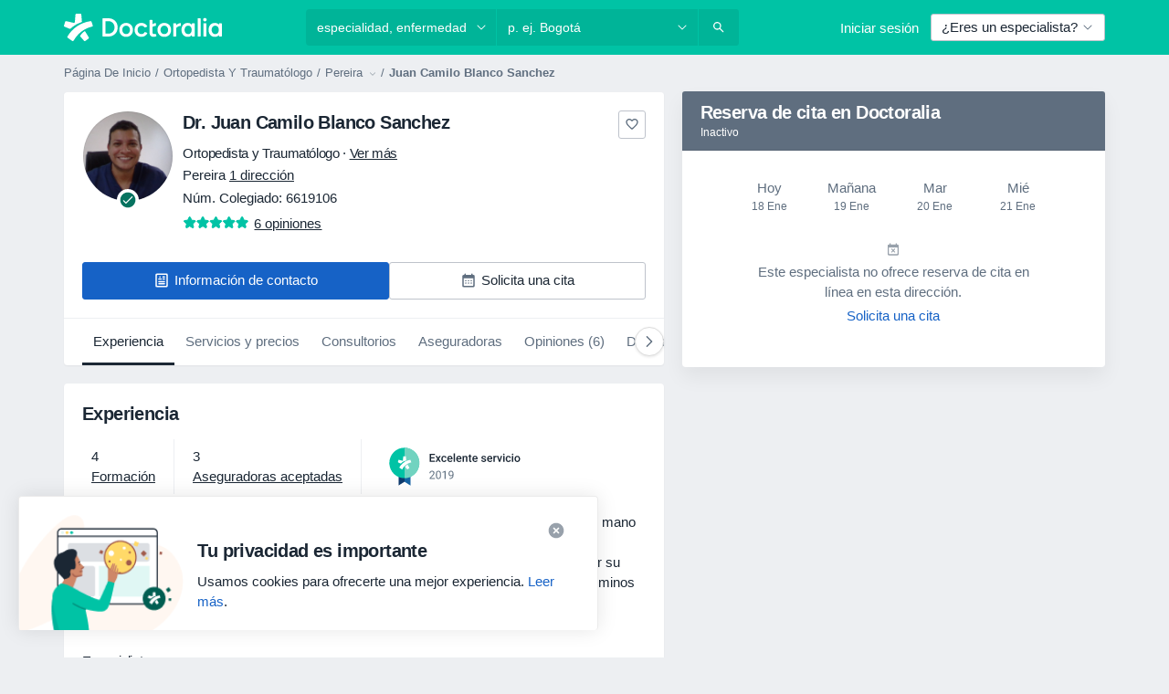

--- FILE ---
content_type: text/javascript; charset=utf-8
request_url: https://platform.docplanner.com/js/DoctorProfileTopBannerModule-chunk-9d409a37.js
body_size: 2447
content:
"use strict";(self.webpackChunkmonolith_app=self.webpackChunkmonolith_app||[]).push([[33340],{8763:function(O,p,n){n.d(p,{A:function(){return h}});function h(l){if(!l)return Promise.reject(new Error("loadSetOfScripts: List of scripts is empty or undefined"));const i=l.shift();return new Promise((v,g)=>{const c=document.createElement("script"),m=document.head||document.getElementsByTagName("head")[0];c.type="text/javascript",c.charset="utf-8",c.src=i,c.async=!0,m.appendChild(c);const C=setTimeout(()=>{g(new Error(`loadSetOfScripts: Loading script (${i}) is taking too long`))},12e4);c.addEventListener("load",()=>{v(c)}),c.addEventListener("error",()=>{clearTimeout(C),g(new Error(`loadSetOfScripts: Error occured during loading the script (${i})`))})}).then(()=>l.length===0?Promise.resolve():h(l),v=>Promise.reject(v))}},41064:function(O,p,n){n.d(p,{I:function(){return h},T:function(){return l}});const h="GETTER_CONFIG_GET_PARAM",l="MUTATION_CONFIG_SET_APP_CONFIG"},73925:function(O,p,n){n.d(p,{A:function(){return I},e:function(){return f}});var h=n(44492),l=n(82374),i=n(41064);const v={appConfig:{}},g={[i.I]:r=>a=>r.appConfig[a]},c={[i.T](r,a){r.appConfig=a}},m={state:v,mutations:c,getters:g};function C(){return r=>{r.registerModule("config",m)}}var _=(r,a,u)=>new Promise((T,E)=>{var d=e=>{try{o(u.next(e))}catch(y){E(y)}},t=e=>{try{o(u.throw(e))}catch(y){E(y)}},o=e=>e.done?T(e.value):Promise.resolve(e.value).then(d,t);o((u=u.apply(r,a)).next())});let S=!1;const L=(r,a)=>{S||(C()(a),a.commit(i.T,r.getAppConfig()),S=!0)},f=r=>{r.prototype.$localStorageName||(r.prototype.$localStorageName="doctor_questions_panel",Object.defineProperty(r.prototype,"$localStorage",{value:new h.A(localStorage)}))};function I(r,a,u){return _(this,null,function*(){u.prototype.$config=r,r.isProd()&&(u.config.errorHandler=T=>{(0,l.A)(T)}),f(u),a&&L(r,a)})}},18311:function(O,p,n){n.r(p),n.d(p,{default:function(){return E}});var h=n(48219),l=n(66474),i=n.n(l),v=n(73925),g=function(){var d=this,t=d.$createElement,o=d._self._c||t;return d.isBannerClicked?d._e():o("div",{on:{click:d.hideCTA}},[o("hubspot-cta",{attrs:{id:d.hubspotId,"indicate-loading":!1}})],1)},c=[],m=n(16096),C=n(46414),_=n(14041);const S="doctor_profile_top_banner_clicked",L=m.A.get(S),f=L&&L.split(",")||[];var I={name:"TopBannerTouchpoint",components:{HubspotCta:_.A},props:{hubspotId:{type:String,required:!0},userId:{type:String,required:!0}},computed:{isBannerClicked(){return f.includes(this.userId)}},mounted(){this.$gtm.pushEvent({category:"get premium top bar",action:"promo redirect display"})},methods:{hideCTA(){f.push(this.userId),m.A.set(S,C.w.FUNCTIONAL,f.toString()),this.$gtm.pushEvent({category:"get premium top bar",action:"promo redirect click"})}}},r=I,a=n(14486),u=(0,a.A)(r,g,c,!1,null,null,null),T=u.exports;function E(d,t){const o=document.querySelector('[data-id="top-banner-touchpoint-vue"]');o instanceof HTMLElement&&(i().use(h.Ay),(0,v.A)(d,null,i()).then(()=>{new(i())({el:o,gtm:t,components:{TopBannerTouchpoint:T}})}))}},14041:function(O,p,n){n.d(p,{A:function(){return d}});var h=function(){var t=this,o=t.$createElement,e=t._self._c||o;return e("div",[t.isLegacy?e("hubspot-cta-legacy",{attrs:{id:t.id,"ga-action":t.gaAction,"ga-category":t.gaCategory,"ga-label":t.gaLabel,"indicate-loading":t.indicateLoading,"reload-script":t.reloadScript}}):e("div",{class:"hs-cta-embed hs-cta-embed-"+t.id,attrs:{"data-hubspot-wrapper-cta-id":t.id}})],1)},l=[],i=n(8763),v=n(82374),g=function(){var t=this,o=t.$createElement,e=t._self._c||o;return e("div",{on:{click:function(y){return t.$emit("click")}}},[t.indicateLoading&&t.isLoading?e("dp-spinner",{attrs:{size:"sm"}}):t._e(),t._v(" "),e("div",{ref:"hsCTA",class:"hs-cta-node "+t.nodeId,attrs:{id:t.nodeId}})],1)},c=[],m=n(28854),C=(t,o,e)=>new Promise((y,P)=>{var $=s=>{try{A(e.next(s))}catch(b){P(b)}},H=s=>{try{A(e.throw(s))}catch(b){P(b)}},A=s=>s.done?y(s.value):Promise.resolve(s.value).then($,H);A((e=e.apply(t,o)).next())});const _="//js.hscta.net/cta/current.js";var S={name:"HubspotCtaLegacy",components:{DpSpinner:m.A},props:{id:{required:!0,type:String},reloadScript:{type:Boolean,default:!1},indicateLoading:{type:Boolean,default:!0},gaAction:{type:String,default:null},gaCategory:{type:String,default:null},gaLabel:{type:String,default:null}},data:()=>({isLoading:!1,observer:null}),computed:{nodeId(){return`hs-cta-${this.id}`},portalHubspotId(){return this.$config.getConst("HUBSPOT_ID")}},watch:{reloadScript(){const t=document.querySelector(`script[src="${_}"]`);t.parentNode.removeChild(t),this.loadScript()}},mounted(){this.observeCTANode(),this.loadCTA()},methods:{loadScript(){return C(this,null,function*(){try{yield(0,i.A)([_])}catch(t){(0,v.A)(t)}finally{this.loadCTA()}})},loadCTA(){var t;this.isLoading=!0;const o=(t=window.hbspt)==null?void 0:t.cta;o&&(o.load(this.portalHubspotId,this.id,{onCTAReady:()=>{this.trackClickEvent(),this.isLoading=!1}}),o.loadQueue())},observeCTANode(){const{hsCTA:t}=this.$refs;this.observer=new MutationObserver(()=>{this.isLoading=!1,this.observer.disconnect(),this.observer=null}),this.observer.observe(t,{subtree:!1,childList:!0,attributes:!1})},trackClickEvent(){this.$el.querySelector(".cta_button").addEventListener("click",()=>{this.$emit("cta-clicked"),this.gaAction&&this.gaCategory&&this.$gtm.pushEvent({category:this.gaCategory,action:this.gaAction,label:this.gaLabel})})}}},L=S,f=n(14486),I=(0,f.A)(L,g,c,!1,null,null,null),r=I.exports,a=(t,o,e)=>new Promise((y,P)=>{var $=s=>{try{A(e.next(s))}catch(b){P(b)}},H=s=>{try{A(e.throw(s))}catch(b){P(b)}},A=s=>s.done?y(s.value):Promise.resolve(s.value).then($,H);A((e=e.apply(t,o)).next())}),u={name:"HubspotCta",components:{HubspotCtaLegacy:r},props:{id:{required:!0,type:String},hsId:{type:Number,default:442271},reloadScript:{type:Boolean,default:!1},indicateLoading:{type:Boolean,default:!0},gaAction:{type:String,default:null},gaCategory:{type:String,default:null},gaLabel:{type:String,default:null}},computed:{isLegacy(){return/^([0-9a-zA-Z]+-)+[0-9a-zA-Z]+$/.test(this.id)}},mounted(){this.isLegacy||this.loadHubspotScript()},methods:{loadHubspotScript(){return a(this,null,function*(){const t=`//js.hs-scripts.com/${this.hsId}.js`;if(!document.querySelector(`script[src="${t}"]`))try{yield(0,i.A)([t])}catch(e){(0,v.A)(e)}})}}},T=u,E=(0,f.A)(T,h,l,!1,null,null,null),d=E.exports}}]);
